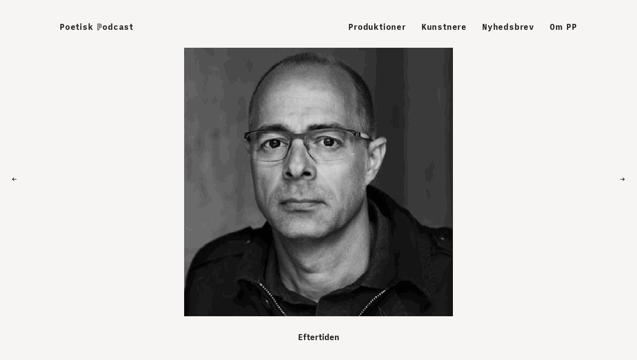

--- FILE ---
content_type: text/html; charset=UTF-8
request_url: http://poetiskpodcast.dk/billeder/eftertiden/niels
body_size: 18043
content:
<!doctype html>
<html lang="en">
<head>
  <meta charset="utf-8">
  <meta name="description" content="Poetisk Podcast er en digital platform, som giver mulighed for at opleve poesi i lydlige fortolkninger. Poetisk Podcast udvikles i samarbejder mellem digtere, skuespillere, komponister, musikere o.a.">
  <meta name="keywords" content="poesi, podcast, lydkunst,">
  <meta name="viewport" content="width=device-width,initial-scale=1.0">
  <link rel="icon" type="image/png" href="/assets/images/favicon.png">
  <title>Poetisk Podcast | niels</title>
  <link href="http://poetiskpodcast.dk/assets/css/index.css" rel="stylesheet">
<link href="http://poetiskpodcast.dk/assets/css/templates/image.css" rel="stylesheet">  <meta name="og:title" content="niels">
  <meta name="og:type" content="website">
  <meta name="og:url" content="http://poetiskpodcast.dk/billeder/eftertiden/niels">
    <meta name="og:site_name" content="Poetisk Podcast">
    <link rel="alternate" type="application/rss+xml" title="Poetisk Podcast Master Feed" href="https://poetiskpodcast.dk/produktioner/feed">  
  </head>
<body>

  <div class="page">
    <header class="header">
      <a class="logo" href="http://poetiskpodcast.dk">Poetisk <span class="outline">P</span>odcast</a>

      <nav id="menu" class="menu">
                <a href="http://poetiskpodcast.dk/produktioner">Produktioner</a>                <a href="http://poetiskpodcast.dk/kunstnere">Kunstnere</a>                <a href="http://poetiskpodcast.dk/nyhedsbrev">Nyhedsbrev</a>                <a href="http://poetiskpodcast.dk/om">Om PP</a>              </nav>
    </header>


<article class="main">
		
	  <figure class="album-image">
    <img alt="" src="http://poetiskpodcast.dk/media/pages/billeder/eftertiden/b94044de6a-1654858029/niels-2000x-q50.jpg">      <figcaption>
              </figcaption>
  </figure>
  	   
   		<nav class="prevnext">      
			<a class="prevnext-prev" href="http://poetiskpodcast.dk/billeder/eftertiden/eftertiden"  >←</a>
							<a class="prevnext-next" href="http://poetiskpodcast.dk/billeder/eftertiden/rosanna">→</a>
		</nav>
		
</article>

<a class="home" href="http://poetiskpodcast.dk/billeder/eftertiden">Eftertiden</a> 
		
	<script>
		var prev = document.querySelector('a.prevnext-prev');
		var next = document.querySelector('a.prevnext-next');
		var backhome = document.querySelector('.menu a:nth-child(2)');
		
		
		document.addEventListener('keyup', function (e) {
		
		  // right arrow
		  if (e.keyCode === 39 && next) {
		    window.location.href = next.getAttribute('href');
		  }
		
		  // left arrow
		  if (e.keyCode === 37 && prev) {
		    window.location.href = prev.getAttribute('href');
		  }
		
		  // esc key
		  if (e.keyCode === 36 && backhome) {
		    window.location.href = backhome.getAttribute('href');
		  }
		
		});
	</script>

</div>

<footer class="footer">
  <a href="http://poetiskpodcast.dk/billeder/eftertiden/niels">&copy; Poetisk Podcast, 2026</a>

    <nav class="social">
        <a href="https://www.facebook.com/Poetisk-Podcast-113233410099396/"><svg class="svg-icon" viewBox="0 0 20 20"><path fill="none" d="M11.344,5.71c0-0.73,0.074-1.122,1.199-1.122h1.502V1.871h-2.404c-2.886,0-3.903,1.36-3.903,3.646v1.765h-1.8V10h1.8v8.128h3.601V10h2.403l0.32-2.718h-2.724L11.344,5.71z"></path></svg></a>
    <!-- <a href="https://www.facebook.com/Poetisk-Podcast-113233410099396/">Facebook</a> -->
        <a href="https://buttondown.email/PoetiskPodcast"><svg class="svg-icon" viewBox="0 0 20 20"><path fill="none" d="M19.291,3.026c0.002-0.15-0.053-0.301-0.167-0.415c-0.122-0.122-0.286-0.172-0.444-0.161H1.196 c-0.16-0.011-0.322,0.039-0.444,0.161C0.637,2.725,0.583,2.875,0.585,3.026c0,0.003-0.002,0.006-0.002,0.009v14.032 c0,0.322,0.262,0.584,0.585,0.584h17.54c0.322,0,0.584-0.262,0.584-0.584V3.035C19.292,3.032,19.291,3.029,19.291,3.026z M17.147,3.619l-7.21,6.251L2.728,3.619H17.147z M18.122,15.896c0,0.323-0.261,0.584-0.584,0.584H2.337 c-0.323,0-0.585-0.261-0.585-0.584V4.292l7.732,6.704c0.013,0.017,0.019,0.035,0.034,0.052c0.115,0.114,0.268,0.169,0.419,0.166 c0.151,0.003,0.304-0.052,0.419-0.166c0.015-0.017,0.021-0.035,0.034-0.052l7.731-6.704V15.896z"></path></svg></a>
    <!-- <a href="https://buttondown.email/PoetiskPodcast">Nyhedsbrev</a> -->
        <br>
    <a href="https://www.buymeacoffee.com/poetiskpodcast">
    <svg class="bmc" width="250" height="70" viewBox="0 0 545 153" fill="none" xmlns="http://www.w3.org/2000/svg">
      <path d="M0 24.48C0 10.9601 10.9601 0 24.48 0H520.2C533.72 0 544.68 10.9601 544.68 24.48V128.52C544.68 142.04 533.72 153 520.2 153H24.48C10.9601 153 0 142.04 0 128.52V24.48Z" fill="none"/>
      <path d="M109.522 50.3178L109.455 50.2783L109.299 50.2308C109.362 50.2836 109.44 50.3142 109.522 50.3178Z" fill=""/>
      <path d="M110.507 57.3134L110.432 57.3344L110.507 57.3134Z" fill=""/>
      <path d="M109.549 50.3062C109.54 50.3051 109.532 50.3031 109.524 50.3003C109.523 50.3058 109.523 50.3113 109.524 50.3168C109.533 50.3156 109.541 50.3119 109.549 50.3062Z" fill=""/>
      <path d="M109.523 50.3205H109.536V50.3127L109.523 50.3205Z" fill=""/>
      <path d="M110.447 57.3006L110.56 57.2361L110.602 57.2123L110.64 57.1715C110.569 57.2025 110.503 57.2462 110.447 57.3006Z" fill=""/>
      <path d="M109.715 50.4713L109.604 50.3659L109.529 50.3251C109.57 50.3963 109.636 50.4488 109.715 50.4713Z" fill=""/>
      <path d="M81.8801 118.353C81.7916 118.391 81.7142 118.451 81.6548 118.527L81.7246 118.482C81.772 118.439 81.8392 118.387 81.8801 118.353Z" fill=""/>
      <path d="M98.0456 115.173C98.0456 115.073 97.9968 115.091 98.0087 115.447C98.0087 115.418 98.0206 115.389 98.0258 115.361C98.0324 115.298 98.0377 115.236 98.0456 115.173Z" fill=""/>
      <path d="M96.3761 118.353C96.2877 118.391 96.2103 118.451 96.1509 118.527L96.2207 118.482C96.2681 118.439 96.3353 118.387 96.3761 118.353Z" fill=""/>
      <path d="M70.4886 119.11C70.4215 119.052 70.3393 119.013 70.2515 118.999C70.3226 119.034 70.3937 119.068 70.4412 119.094L70.4886 119.11Z" fill=""/>
      <path d="M67.9304 116.657C67.92 116.553 67.8881 116.453 67.8369 116.362C67.8732 116.456 67.9035 116.553 67.9278 116.652L67.9304 116.657Z" fill=""/>
      <path d="M85.1368 72.7737C81.6195 74.2794 77.628 75.9866 72.4549 75.9866C70.2908 75.9823 68.1373 75.6854 66.0527 75.104L69.6306 111.838C69.7572 113.373 70.4567 114.805 71.59 115.848C72.7233 116.892 74.2076 117.471 75.7482 117.47C75.7482 117.47 80.8212 117.734 82.514 117.734C84.3358 117.734 89.7988 117.47 89.7988 117.47C91.3391 117.47 92.8231 116.891 93.9562 115.848C95.0892 114.804 95.7885 113.373 95.9151 111.838L99.7472 71.2456C98.0347 70.6607 96.3064 70.2721 94.358 70.2721C90.9883 70.2708 88.2733 71.4313 85.1368 72.7737Z" fill=""/>
      <path d="M54.9844 57.1021L55.045 57.1587L55.0845 57.1824C55.0541 57.1522 55.0205 57.1252 54.9844 57.1021Z" fill=""/>
      <path d="M116.299 53.7119L115.761 50.9943C115.277 48.5559 114.18 46.2519 111.677 45.3706C110.875 45.0887 109.964 44.9675 109.349 44.384C108.734 43.8004 108.552 42.8941 108.41 42.0536C108.147 40.511 107.899 38.9671 107.629 37.4272C107.396 36.1033 107.211 34.616 106.604 33.4015C105.814 31.7706 104.174 30.8169 102.543 30.1859C101.707 29.8739 100.854 29.61 99.9884 29.3955C95.9139 28.3205 91.63 27.9253 87.4382 27.7001C82.407 27.4225 77.3623 27.5061 72.343 27.9504C68.6071 28.2902 64.6723 28.7013 61.1221 29.9935C59.8245 30.4665 58.4875 31.0342 57.5008 32.0367C56.2902 33.2684 55.895 35.1733 56.7789 36.7092C57.4073 37.8 58.4717 38.5706 59.6006 39.0804C61.0711 39.7373 62.6068 40.2371 64.1822 40.5716C68.5689 41.5412 73.1124 41.9219 77.5939 42.0839C82.561 42.2844 87.5362 42.1219 92.4796 41.5978C93.7021 41.4635 94.9224 41.3023 96.1405 41.1144C97.575 40.8944 98.4958 39.0185 98.073 37.7117C97.5671 36.1494 96.2077 35.5434 94.6703 35.7792C94.4438 35.8148 94.2185 35.8477 93.9919 35.8807L93.8286 35.9044C93.3078 35.9702 92.787 36.0317 92.2662 36.0888C91.1904 36.2047 90.112 36.2996 89.0309 36.3733C86.6097 36.5419 84.1818 36.6197 81.7553 36.6236C79.371 36.6236 76.9853 36.5564 74.6062 36.3997C73.5207 36.3285 72.4379 36.2381 71.3577 36.1283C70.8663 36.0769 70.3763 36.0229 69.8862 35.9623L69.4199 35.903L69.3185 35.8886L68.835 35.8187C67.847 35.6699 66.859 35.4986 65.8816 35.2918C65.783 35.2699 65.6947 35.2151 65.6315 35.1363C65.5683 35.0575 65.5338 34.9594 65.5338 34.8584C65.5338 34.7574 65.5683 34.6594 65.6315 34.5806C65.6947 34.5018 65.783 34.4469 65.8816 34.425H65.9C66.7471 34.2445 67.6007 34.0904 68.4569 33.956C68.7424 33.9113 69.0287 33.8673 69.3158 33.8243H69.3237C69.8599 33.7887 70.3987 33.6926 70.9322 33.6293C75.574 33.1465 80.2434 32.9819 84.9077 33.1367C87.1721 33.2025 89.4353 33.3356 91.6892 33.5648C92.174 33.6149 92.6562 33.6676 93.1383 33.7268C93.3227 33.7492 93.5085 33.7756 93.6942 33.798L94.0683 33.852C95.1591 34.0144 96.2441 34.2116 97.3234 34.4435C98.9227 34.7912 100.976 34.9045 101.688 36.6566C101.914 37.2125 102.017 37.8303 102.142 38.4139L102.302 39.1581C102.306 39.1715 102.309 39.1852 102.311 39.199C102.688 40.9554 103.065 42.7118 103.442 44.4683C103.47 44.598 103.471 44.7321 103.444 44.8621C103.418 44.9921 103.365 45.1153 103.289 45.2239C103.213 45.3326 103.115 45.4244 103.002 45.4936C102.889 45.5628 102.762 45.6079 102.631 45.6262H102.62L102.39 45.6578L102.162 45.6881C101.44 45.7821 100.717 45.8699 99.9936 45.9516C98.5683 46.114 97.1408 46.2546 95.711 46.3731C92.87 46.6094 90.0233 46.7644 87.1708 46.8381C85.7174 46.8768 84.2644 46.8948 82.8118 46.8921C77.0301 46.8876 71.2534 46.5516 65.5101 45.8857C64.8883 45.8119 64.2666 45.7329 63.6448 45.6525C64.1269 45.7145 63.2944 45.6051 63.1258 45.5814C62.7306 45.5261 62.3354 45.4686 61.9402 45.4088C60.6136 45.2099 59.295 44.9649 57.9711 44.7502C56.3705 44.4867 54.8398 44.6185 53.3921 45.4088C52.2037 46.0591 51.2419 47.0564 50.6349 48.2674C50.0105 49.5584 49.8248 50.964 49.5455 52.3511C49.2662 53.7383 48.8315 55.2308 48.9962 56.6548C49.3505 59.7281 51.4991 62.2258 54.5895 62.7843C57.4968 63.3112 60.42 63.7381 63.351 64.1016C74.8648 65.5118 86.4968 65.6805 98.0466 64.6049C98.9872 64.517 99.9265 64.4213 100.864 64.3177C101.157 64.2855 101.454 64.3192 101.732 64.4165C102.01 64.5137 102.263 64.6719 102.472 64.8795C102.681 65.0872 102.842 65.339 102.941 65.6165C103.04 65.894 103.076 66.1902 103.046 66.4834L102.753 69.3261C102.164 75.0705 101.575 80.8145 100.986 86.558C100.371 92.5896 99.7521 98.6208 99.1295 104.651C98.9538 106.35 98.7782 108.048 98.6025 109.746C98.4339 111.417 98.4102 113.142 98.0927 114.794C97.5922 117.391 95.8335 118.987 93.2674 119.57C90.9164 120.105 88.5148 120.386 86.1038 120.408C83.431 120.422 80.7594 120.304 78.0866 120.318C75.2333 120.334 71.7384 120.071 69.5358 117.947C67.6007 116.082 67.3333 113.161 67.0698 110.636C66.7185 107.293 66.3703 103.95 66.0252 100.607L64.0887 82.0212L62.8359 69.9953C62.8149 69.7964 62.7938 69.6001 62.774 69.3999C62.6239 67.9654 61.6082 66.5611 60.0077 66.6335C58.6376 66.6941 57.0806 67.8586 57.2413 69.3999L58.17 78.3155L60.0906 96.7581C60.6378 101.997 61.1836 107.236 61.7281 112.476C61.8335 113.48 61.9323 114.487 62.0429 115.49C62.6449 120.976 66.834 123.932 72.0216 124.764C75.0515 125.252 78.1551 125.352 81.2297 125.402C85.1711 125.465 89.1521 125.617 93.029 124.903C98.7738 123.849 103.084 120.013 103.699 114.062C103.875 112.345 104.051 110.626 104.226 108.908C104.81 103.224 105.393 97.5397 105.976 91.855L107.88 73.2807L108.754 64.7682C108.797 64.3461 108.976 63.9492 109.262 63.6363C109.549 63.3234 109.929 63.111 110.345 63.0307C111.988 62.7105 113.558 62.1639 114.727 60.9137C116.587 58.9232 116.957 56.3281 116.299 53.7119ZM54.5052 55.5483C54.5302 55.5364 54.4841 55.7511 54.4644 55.8513C54.4604 55.6998 54.4683 55.5654 54.5052 55.5483ZM54.6646 56.7813C54.6778 56.7721 54.7173 56.8248 54.7581 56.888C54.6962 56.83 54.6567 56.7866 54.6633 56.7813H54.6646ZM54.8214 56.9881C54.878 57.0843 54.9083 57.1449 54.8214 56.9881V56.9881ZM55.1362 57.2437H55.1441C55.1441 57.2529 55.1586 57.2621 55.1639 57.2713C55.1551 57.2612 55.1454 57.2519 55.1349 57.2437H55.1362ZM110.269 56.8616C109.679 57.4228 108.789 57.6837 107.911 57.8141C98.0572 59.2763 88.06 60.0166 78.0984 59.6899C70.9691 59.4462 63.9148 58.6545 56.8566 57.6573C56.165 57.5598 55.4155 57.4334 54.9399 56.9236C54.0441 55.9619 54.4841 54.0254 54.7173 52.8636C54.9307 51.7992 55.3391 50.3804 56.605 50.2289C58.581 49.9971 60.8758 50.8309 62.8307 51.1273C65.1843 51.4865 67.5467 51.7741 69.9179 51.9902C80.0375 52.9123 90.3271 52.7687 100.402 51.4198C102.238 51.173 104.068 50.8863 105.891 50.5596C107.516 50.2684 109.316 49.7218 110.298 51.404C110.971 52.55 111.06 54.0834 110.956 55.3783C110.924 55.9425 110.678 56.4732 110.267 56.8616H110.269Z" fill=""/>
      <path fill-rule="evenodd" clip-rule="evenodd" d="M170.036 84.2397C169.461 85.3378 168.67 86.2942 167.663 87.1057C166.656 87.9178 165.482 88.579 164.139 89.0881C162.797 89.5984 161.446 89.9408 160.088 90.1153C158.729 90.2905 157.41 90.2753 156.133 90.0674C154.854 89.8608 153.766 89.439 152.872 88.8014L153.88 78.3397C154.806 78.0216 155.972 77.6949 157.379 77.3604C158.785 77.0264 160.231 76.787 161.718 76.644C163.205 76.5004 164.61 76.5173 165.937 76.6919C167.263 76.867 168.31 77.2888 169.077 77.9579C169.493 78.3397 169.845 78.7537 170.132 79.1997C170.42 79.6458 170.595 80.1076 170.66 80.5852C170.819 81.9227 170.612 83.1409 170.036 84.2397ZM155.413 61.9545C156.084 61.5406 156.892 61.1739 157.834 60.8551C158.777 60.5376 159.744 60.3139 160.735 60.1867C161.725 60.06 162.692 60.043 163.636 60.1388C164.578 60.2345 165.41 60.497 166.129 60.9267C166.848 61.357 167.383 61.9782 167.735 62.7897C168.086 63.6024 168.182 64.6296 168.022 65.8714C167.895 66.8587 167.502 67.695 166.848 68.3793C166.193 69.0647 165.393 69.6374 164.451 70.0993C163.508 70.5617 162.509 70.9277 161.455 71.1974C160.399 71.4689 159.384 71.6683 158.41 71.795C157.435 71.9229 156.588 72.0029 155.869 72.0338C155.15 72.0659 154.678 72.0816 154.454 72.0816L155.413 61.9545ZM175.214 77.4798C174.703 76.3658 174.016 75.3864 173.153 74.5416C172.29 73.698 171.266 73.0853 170.084 72.7029C170.595 72.2889 171.099 71.6362 171.595 70.7441C172.09 69.8532 172.513 68.8811 172.865 67.8302C173.216 66.7787 173.457 65.7205 173.584 64.6533C173.711 63.5866 173.663 62.6709 173.441 61.906C172.896 59.9958 172.042 58.4988 170.875 57.4158C169.708 56.3334 168.35 55.5849 166.8 55.1704C165.249 54.7577 163.54 54.6692 161.67 54.908C159.8 55.1467 157.89 55.6164 155.941 56.317C155.941 56.1582 155.957 55.991 155.989 55.8158C156.02 55.6413 156.036 55.4576 156.036 55.2661C156.036 54.7886 155.797 54.3752 155.317 54.0243C154.838 53.674 154.287 53.4674 153.664 53.4031C153.04 53.3401 152.433 53.4746 151.841 53.8092C151.25 54.1437 150.842 54.7577 150.619 55.6479C150.363 58.5146 150.107 61.4927 149.852 64.5812C149.596 67.6708 149.324 70.792 149.037 73.9453C148.749 77.0979 148.461 80.227 148.174 83.3318C147.886 86.4372 147.598 89.4226 147.311 92.2886C147.407 93.1486 147.646 93.8177 148.03 94.2953C148.413 94.7734 148.861 95.0601 149.372 95.1553C149.883 95.251 150.419 95.1625 150.978 94.8922C151.537 94.6225 152.025 94.1516 152.441 93.4832C153.719 94.1838 155.158 94.6377 156.756 94.845C158.354 95.0516 159.975 95.0516 161.623 94.845C163.268 94.6377 164.89 94.248 166.488 93.6741C168.086 93.1013 169.541 92.3844 170.851 91.525C172.162 90.665 173.264 89.685 174.16 88.5869C175.054 87.4875 175.646 86.3014 175.933 85.0281C176.221 83.7221 176.301 82.4167 176.173 81.1106C176.045 79.8052 175.725 78.5955 175.214 77.4798Z" fill=""/>
      <path fill-rule="evenodd" clip-rule="evenodd" d="M221.989 102.702C221.814 103.753 221.565 104.86 221.246 106.023C220.926 107.184 220.551 108.244 220.12 109.2C219.688 110.155 219.209 110.926 218.682 111.516C218.154 112.105 217.586 112.352 216.979 112.257C216.5 112.192 216.196 111.89 216.069 111.349C215.94 110.807 215.94 110.138 216.069 109.343C216.196 108.546 216.443 107.646 216.811 106.643C217.179 105.64 217.627 104.644 218.154 103.658C218.682 102.67 219.281 101.723 219.952 100.815C220.623 99.9082 221.326 99.1512 222.061 98.5464C222.221 98.7373 222.293 99.2149 222.277 99.9797C222.26 100.744 222.165 101.652 221.989 102.702ZM238.243 81.9697C237.811 81.4921 237.284 81.2218 236.66 81.1576C236.037 81.0939 235.405 81.4442 234.767 82.2085C234.351 82.9727 233.823 83.7054 233.184 84.406C232.545 85.1072 231.882 85.7436 231.195 86.3169C230.507 86.8896 229.852 87.3841 229.229 87.7975C228.606 88.212 228.118 88.5144 227.767 88.7053C227.639 87.6866 227.566 86.5878 227.551 85.409C227.534 84.2308 227.559 83.0369 227.623 81.8266C227.718 80.1067 227.918 78.3715 228.222 76.6194C228.526 74.868 228.965 73.148 229.541 71.4595C229.541 70.5686 229.332 69.8438 228.917 69.2862C228.501 68.7293 227.998 68.3784 227.407 68.2353C226.815 68.0923 226.209 68.1717 225.585 68.4741C224.962 68.7771 224.427 69.3268 223.979 70.122C223.596 71.1735 223.156 72.3516 222.661 73.6571C222.165 74.9631 221.606 76.2928 220.983 77.6461C220.359 79.0006 219.664 80.3139 218.897 81.5873C218.13 82.8618 217.291 83.9927 216.38 84.9793C215.469 85.9666 214.478 86.7393 213.408 87.2963C212.336 87.8538 211.179 88.1005 209.932 88.0369C209.356 87.8775 208.94 87.4478 208.685 86.7466C208.429 86.0466 208.277 85.1702 208.23 84.1193C208.182 83.0684 208.23 81.9139 208.373 80.6557C208.517 79.3982 208.709 78.1479 208.949 76.9061C209.188 75.6637 209.452 74.4855 209.739 73.371C210.027 72.2565 210.298 71.3165 210.554 70.5523C210.938 69.6292 210.938 68.8559 210.554 68.2353C210.171 67.6141 209.644 67.2008 208.973 66.9929C208.302 66.7863 207.598 66.7947 206.863 67.0172C206.128 67.2402 205.6 67.7335 205.281 68.4977C204.737 69.8044 204.241 71.2686 203.794 72.8928C203.347 74.5171 202.987 76.1976 202.716 77.9328C202.444 79.6691 202.291 81.3891 202.26 83.0927C202.258 83.2036 202.263 83.309 202.263 83.4193C201.566 85.2708 200.902 86.6702 200.271 87.6066C199.456 88.8174 198.536 89.3429 197.514 89.1829C197.065 88.992 196.771 88.5465 196.627 87.8453C196.482 87.1453 196.435 86.2854 196.482 85.2654C196.531 84.2472 196.651 83.0927 196.842 81.8024C197.035 80.5127 197.273 79.1752 197.561 77.7897C197.849 76.4037 198.153 75.0116 198.472 73.6098C198.792 72.2086 199.079 70.8868 199.336 69.6444C199.304 68.5299 198.976 67.6784 198.352 67.0887C197.73 66.5002 196.858 66.2693 195.74 66.396C194.973 66.7147 194.405 67.1293 194.038 67.6384C193.67 68.1474 193.374 68.8008 193.151 69.5965C193.022 70.0111 192.831 70.8389 192.575 72.0813C192.319 73.3225 191.992 74.7486 191.592 76.3564C191.193 77.9655 190.721 79.6449 190.178 81.3963C189.635 83.1478 189.027 84.7333 188.357 86.1496C187.685 87.5666 186.95 88.7053 186.151 89.5653C185.352 90.4247 184.489 90.7756 183.562 90.6162C183.05 90.5205 182.723 89.995 182.579 89.0399C182.435 88.0841 182.412 86.9066 182.507 85.5048C182.603 84.1036 182.795 82.5666 183.082 80.8951C183.37 79.223 183.665 77.6388 183.969 76.1413C184.273 74.6449 184.553 73.3225 184.809 72.1765C185.064 71.0298 185.24 70.2656 185.336 69.8838C185.336 68.9602 185.127 68.2202 184.713 67.662C184.297 67.1056 183.794 66.7547 183.202 66.6111C182.61 66.4681 182.003 66.5475 181.381 66.8499C180.757 67.1529 180.222 67.7026 179.774 68.4977C179.614 69.3577 179.406 70.3535 179.151 71.4838C178.895 72.614 178.648 73.7765 178.408 74.971C178.168 76.1655 177.944 77.3358 177.737 78.4824C177.529 79.6291 177.377 80.6321 177.281 81.4921C177.217 82.1606 177.145 82.9812 177.066 83.9521C176.985 84.9242 176.945 85.9508 176.945 87.0332C176.945 88.1169 177.025 89.1914 177.186 90.258C177.345 91.3253 177.633 92.3047 178.048 93.1956C178.463 94.0877 179.047 94.8198 179.799 95.3931C180.549 95.9664 181.5 96.2846 182.651 96.3489C183.833 96.4119 184.864 96.3252 185.744 96.0858C186.622 95.847 187.421 95.4725 188.141 94.9628C188.86 94.4543 189.515 93.8489 190.107 93.1477C190.697 92.4477 191.281 91.6835 191.856 90.855C192.4 92.0659 193.103 93.0047 193.966 93.6737C194.829 94.3422 195.74 94.741 196.699 94.8677C197.657 94.9943 198.633 94.8604 199.624 94.4616C200.614 94.064 201.509 93.3871 202.308 92.4313C202.835 91.8453 203.331 91.1792 203.797 90.4429C203.995 90.7877 204.205 91.1204 204.442 91.4277C205.225 92.4477 206.288 93.1477 207.631 93.5301C209.069 93.9125 210.474 93.9768 211.849 93.7216C213.223 93.4671 214.534 93.0047 215.78 92.3362C217.027 91.6671 218.185 90.8635 219.257 89.9235C220.327 88.9841 221.262 88.0053 222.061 86.9854C222.029 87.7181 222.013 88.4114 222.013 89.0635C222.013 89.7168 221.997 90.4247 221.966 91.1895C220.367 92.3047 218.857 93.6422 217.435 95.2022C216.012 96.7622 214.765 98.4264 213.695 100.194C212.624 101.961 211.785 103.753 211.179 105.568C210.571 107.384 210.275 109.08 210.291 110.657C210.307 112.233 210.682 113.61 211.418 114.788C212.152 115.967 213.351 116.81 215.013 117.32C216.74 117.862 218.257 117.877 219.569 117.368C220.879 116.858 222.021 116.014 222.996 114.836C223.971 113.658 224.77 112.233 225.394 110.561C226.017 108.889 226.512 107.145 226.88 105.33C227.247 103.515 227.479 101.73 227.575 99.9797C227.671 98.2276 227.671 96.6664 227.575 95.2974C230.324 94.1513 232.577 92.7022 234.335 90.9501C236.093 89.1999 237.547 87.352 238.698 85.409C239.049 84.9314 239.169 84.3581 239.058 83.6896C238.945 83.0206 238.674 82.4472 238.243 81.9697Z" fill=""/>
      <path fill-rule="evenodd" clip-rule="evenodd" d="M298.724 78.9135C298.82 78.1814 298.964 77.4087 299.155 76.5966C299.347 75.7845 299.587 74.996 299.875 74.2318C300.162 73.4676 300.498 72.807 300.882 72.2494C301.265 71.6924 301.673 71.2943 302.104 71.0549C302.536 70.8167 302.974 70.8403 303.423 71.1264C303.902 71.4137 304.197 72.0185 304.31 72.9415C304.421 73.8663 304.31 74.853 303.974 75.9039C303.638 76.9554 303.039 77.942 302.176 78.8657C301.313 79.7899 300.146 80.3941 298.676 80.6808C298.612 80.236 298.628 79.6463 298.724 78.9135ZM315.336 80.8717C314.809 80.7135 314.306 80.6972 313.826 80.8244C313.347 80.9517 313.043 81.2862 312.916 81.8281C312.659 82.8468 312.251 83.8898 311.692 84.9565C311.133 86.0238 310.446 87.0346 309.632 87.9904C308.817 88.9455 307.897 89.7898 306.875 90.5219C305.851 91.2546 304.781 91.78 303.662 92.0982C302.543 92.4491 301.616 92.4885 300.882 92.2176C300.146 91.9479 299.563 91.4855 299.132 90.8328C298.7 90.1801 298.388 89.3916 298.197 88.468C298.005 87.5443 297.893 86.5892 297.861 85.6013C299.683 85.7292 301.305 85.4032 302.728 84.622C304.149 83.8426 305.356 82.8068 306.347 81.5171C307.337 80.2275 308.089 78.7784 308.6 77.1699C309.111 75.5621 309.399 73.9615 309.463 72.3688C309.495 70.8718 309.272 69.6064 308.792 68.5713C308.313 67.5367 307.665 66.7313 306.85 66.1586C306.036 65.5853 305.1 65.2507 304.046 65.1556C302.992 65.0598 301.92 65.2034 300.833 65.5853C299.522 66.0313 298.412 66.7555 297.501 67.7592C296.59 68.7622 295.831 69.9252 295.224 71.2464C294.617 72.5682 294.137 73.993 293.786 75.5215C293.434 77.0505 293.178 78.5554 293.019 80.0366C292.875 81.3656 292.798 82.6365 292.771 83.8632C292.702 84.0189 292.636 84.1686 292.563 84.3353C292.067 85.4668 291.491 86.5734 290.837 87.6558C290.182 88.7389 289.454 89.6467 288.656 90.3788C287.857 91.1116 287.026 91.3661 286.163 91.1431C285.651 91.0164 285.372 90.4261 285.324 89.3758C285.276 88.3243 285.331 87.0189 285.491 85.4583C285.651 83.8983 285.835 82.2093 286.043 80.3941C286.25 78.579 286.354 76.8439 286.354 75.1875C286.354 73.7542 286.082 72.3773 285.539 71.0549C284.995 69.7343 284.252 68.6349 283.31 67.7592C282.367 66.8828 281.272 66.3016 280.026 66.0156C278.779 65.7283 277.437 65.9198 275.999 66.5883C274.56 67.2574 273.417 68.1967 272.571 69.407C271.723 70.6179 270.948 71.8912 270.245 73.2288C269.989 72.2094 269.614 71.2628 269.118 70.3864C268.623 69.5107 268.016 68.7464 267.297 68.0931C266.577 67.441 265.769 66.9313 264.876 66.5646C263.981 66.1992 263.037 66.0156 262.046 66.0156C261.088 66.0156 260.201 66.1992 259.386 66.5646C258.571 66.9313 257.828 67.4004 257.156 67.9737C256.485 68.5476 255.878 69.1919 255.334 69.9088C254.791 70.6252 254.311 71.3343 253.896 72.0343C253.831 71.2064 253.76 70.4822 253.681 69.8603C253.6 69.2398 253.456 68.7143 253.249 68.2846C253.041 67.8543 252.746 67.5283 252.362 67.3052C251.978 67.0828 251.435 66.9707 250.732 66.9707C250.38 66.9707 250.028 67.0422 249.677 67.1852C249.325 67.3289 249.013 67.5283 248.742 67.7828C248.47 68.0386 248.263 68.3482 248.119 68.7143C247.975 69.0804 247.936 69.5028 247.999 69.9803C248.031 70.3312 248.119 70.7525 248.263 71.2464C248.406 71.7403 248.542 72.3858 248.67 73.1809C248.798 73.9773 248.902 74.9409 248.982 76.0712C249.062 77.2021 249.085 78.5875 249.054 80.2275C249.021 81.8681 248.902 83.7862 248.694 85.9837C248.486 88.1813 248.158 90.7291 247.711 93.6267C247.647 94.2957 247.903 94.8376 248.479 95.2515C249.054 95.6648 249.709 95.9036 250.444 95.9678C251.179 96.0315 251.875 95.9036 252.53 95.586C253.185 95.2666 253.561 94.7097 253.656 93.9139C253.752 92.417 253.936 90.8249 254.208 89.1364C254.479 87.4492 254.815 85.7771 255.215 84.1207C255.614 82.465 256.069 80.8887 256.581 79.3911C257.092 77.8942 257.66 76.573 258.283 75.4263C258.907 74.2797 259.554 73.3645 260.225 72.6797C260.896 71.9949 261.599 71.6524 262.335 71.6524C263.229 71.6524 263.924 72.0579 264.42 72.87C264.915 73.6827 265.266 74.7263 265.475 75.999C265.682 77.2736 265.778 78.6675 265.763 80.1796C265.746 81.6923 265.682 83.1492 265.571 84.5504C265.459 85.9522 265.331 87.2019 265.187 88.3007C265.043 89.3995 264.939 90.1564 264.876 90.5697C264.876 91.3025 265.155 91.8831 265.714 92.3134C266.273 92.743 266.896 92.9982 267.584 93.0776C268.272 93.1576 268.918 93.0297 269.526 92.6952C270.133 92.3606 270.485 91.7964 270.581 90.9994C270.9 88.7067 271.34 86.4062 271.899 84.0971C272.458 81.7881 273.098 79.7184 273.817 77.8869C274.536 76.0554 275.335 74.5585 276.214 73.3961C277.093 72.2343 278.028 71.6524 279.019 71.6524C279.53 71.6524 279.922 72.0033 280.193 72.7033C280.465 73.4039 280.601 74.3591 280.601 75.5694C280.601 76.4615 280.529 77.3772 280.386 78.3166C280.241 79.256 280.074 80.2275 279.882 81.2305C279.69 82.2341 279.522 83.2608 279.378 84.3117C279.235 85.3632 279.163 86.4613 279.163 87.608C279.163 88.4043 279.243 89.3279 279.403 90.3788C279.562 91.4291 279.865 92.4255 280.313 93.3642C280.761 94.3042 281.376 95.1 282.16 95.7527C282.943 96.4054 283.941 96.7321 285.155 96.7321C286.978 96.7321 288.591 96.3418 289.998 95.5618C291.404 94.7818 292.611 93.763 293.618 92.5049C293.67 92.4388 293.718 92.3685 293.769 92.3031C293.846 92.4891 293.914 92.6861 294.001 92.863C294.688 94.2642 295.623 95.3466 296.806 96.1115C297.988 96.8757 299.379 97.2975 300.978 97.3775C302.575 97.4563 304.317 97.1618 306.204 96.4933C307.609 95.9836 308.832 95.3466 309.871 94.5824C310.909 93.8182 311.844 92.8867 312.675 91.7879C313.507 90.6891 314.265 89.4231 314.953 87.9904C315.641 86.5565 316.335 84.9171 317.038 83.0692C317.166 82.5608 317.046 82.1068 316.679 81.7081C316.311 81.3105 315.864 81.0317 315.336 80.8717Z" fill=""/>
      <path fill-rule="evenodd" clip-rule="evenodd" d="M341.393 75.5432C341.233 76.4832 341.018 77.5189 340.746 78.6486C340.474 79.7795 340.131 80.9498 339.715 82.1601C339.3 83.3703 338.788 84.4612 338.181 85.4321C337.574 86.4042 336.878 87.1757 336.096 87.7491C335.312 88.3224 334.41 88.5612 333.387 88.4654C332.875 88.4024 332.483 88.0521 332.212 87.4145C331.94 86.7782 331.797 85.9655 331.78 84.9782C331.764 83.9915 331.852 82.9085 332.044 81.7298C332.236 80.5522 332.531 79.3971 332.932 78.2662C333.331 77.1365 333.818 76.0929 334.393 75.1371C334.969 74.182 335.632 73.4414 336.383 72.916C337.134 72.3905 337.958 72.1445 338.852 72.1754C339.747 72.2075 340.706 72.6529 341.729 73.5129C341.664 73.9275 341.553 74.6044 341.393 75.5432ZM358.437 79.1977C357.941 78.9431 357.43 78.888 356.903 79.031C356.376 79.174 356 79.6601 355.777 80.488C355.649 81.3801 355.361 82.4304 354.914 83.6406C354.466 84.8509 353.914 85.9982 353.26 87.08C352.604 88.163 351.853 89.063 351.006 89.7793C350.159 90.4963 349.256 90.823 348.298 90.7581C347.498 90.6951 346.938 90.289 346.62 89.5406C346.299 88.7921 346.132 87.8533 346.116 86.7218C346.099 85.5921 346.212 84.3182 346.451 82.9007C346.691 81.4837 346.979 80.0746 347.314 78.6722C347.65 77.2716 347.994 75.9256 348.346 74.6359C348.697 73.3463 348.984 72.2554 349.209 71.3639C349.464 70.5675 349.384 69.8912 348.969 69.333C348.553 68.7766 348.034 68.3778 347.411 68.1391C346.787 67.9003 346.155 67.8366 345.516 67.9481C344.877 68.0597 344.462 68.4021 344.27 68.9748C342.384 67.3506 340.57 66.4748 338.829 66.3476C337.086 66.2203 335.48 66.6027 334.01 67.4942C332.539 68.3857 331.237 69.6754 330.103 71.3639C328.968 73.0523 328.049 74.8911 327.345 76.8814C326.642 78.8716 326.203 80.9025 326.027 82.9722C325.851 85.0424 325.987 86.9297 326.435 88.6333C326.883 90.3369 327.673 91.7308 328.808 92.8126C329.942 93.8956 331.485 94.4375 333.435 94.4375C334.298 94.4375 335.129 94.2623 335.928 93.912C336.726 93.5611 337.462 93.1472 338.133 92.6696C338.804 92.192 339.395 91.6902 339.908 91.1648C340.418 90.6393 340.818 90.2018 341.106 89.8509C341.329 90.9975 341.697 91.9696 342.209 92.7654C342.719 93.5611 343.303 94.215 343.958 94.7235C344.613 95.2326 345.301 95.6071 346.02 95.8465C346.739 96.0853 347.435 96.2047 348.105 96.2047C349.608 96.2047 351.013 95.695 352.325 94.6756C353.635 93.6575 354.81 92.4066 355.849 90.926C356.887 89.4448 357.743 87.8848 358.413 86.2442C359.085 84.6043 359.532 83.1473 359.756 81.8728C359.98 81.3952 359.939 80.894 359.636 80.3686C359.332 79.8431 358.933 79.4534 358.437 79.1977Z" fill=""/>
      <path fill-rule="evenodd" clip-rule="evenodd" d="M444.738 105.571C444.467 106.653 444.043 107.57 443.467 108.318C442.892 109.066 442.173 109.456 441.31 109.489C440.767 109.52 440.351 109.233 440.063 108.629C439.776 108.023 439.576 107.243 439.464 106.288C439.352 105.332 439.304 104.265 439.32 103.087C439.336 101.909 439.384 100.746 439.464 99.5996C439.543 98.4536 439.64 97.3857 439.752 96.3991C439.863 95.4112 439.951 94.6482 440.015 94.1064C441.102 94.2336 442.006 94.7027 442.724 95.5154C443.443 96.3275 443.995 97.2906 444.378 98.4057C444.762 99.5202 444.985 100.723 445.05 102.012C445.113 103.302 445.009 104.488 444.738 105.571ZM427.382 105.571C427.111 106.653 426.687 107.57 426.112 108.318C425.537 109.066 424.817 109.456 423.954 109.489C423.411 109.52 422.996 109.233 422.708 108.629C422.42 108.023 422.22 107.243 422.109 106.288C421.996 105.332 421.948 104.265 421.965 103.087C421.98 101.909 422.028 100.746 422.109 99.5996C422.188 98.4536 422.284 97.3857 422.396 96.3991C422.508 95.4112 422.595 94.6482 422.66 94.1064C423.746 94.2336 424.65 94.7027 425.368 95.5154C426.088 96.3275 426.639 97.2906 427.023 98.4057C427.407 99.5202 427.63 100.723 427.694 102.012C427.757 103.302 427.653 104.488 427.382 105.571ZM409.572 78.4375C409.539 79.2011 409.467 79.8781 409.355 80.4672C409.243 81.0575 409.092 81.4308 408.9 81.5902C408.548 81.3987 408.116 80.906 407.605 80.109C407.094 79.3133 406.695 78.4127 406.406 77.4096C406.119 76.4066 406.03 75.42 406.143 74.4479C406.254 73.477 406.758 72.7212 407.653 72.1788C408.004 71.9879 408.308 72.0594 408.564 72.394C408.82 72.7285 409.027 73.2139 409.188 73.8509C409.347 74.4885 409.458 75.2206 409.523 76.0485C409.587 76.8769 409.603 77.6727 409.572 78.4375ZM405.328 87.9677C404.832 88.4925 404.28 88.9464 403.674 89.3289C403.066 89.7113 402.443 89.9979 401.804 90.1889C401.164 90.3804 400.589 90.4276 400.078 90.3319C398.64 90.0458 397.537 89.424 396.77 88.4689C396.003 87.5137 395.515 86.3913 395.308 85.1017C395.1 83.8114 395.123 82.4338 395.38 80.969C395.635 79.5042 396.066 78.143 396.674 76.8848C397.281 75.6266 398.017 74.5436 398.879 73.6364C399.742 72.7285 400.685 72.1637 401.708 71.94C401.324 73.5642 401.197 75.2448 401.324 76.98C401.452 78.7157 401.868 80.3478 402.571 81.8762C403.018 82.8011 403.554 83.6441 404.177 84.4083C404.801 85.1732 405.56 85.8259 406.455 86.3671C406.199 86.9089 405.823 87.4422 405.328 87.9677ZM458.378 78.9151C458.474 78.183 458.617 77.4096 458.81 76.5975C459.001 75.786 459.241 74.9976 459.528 74.2333C459.816 73.4685 460.152 72.8079 460.536 72.2509C460.92 71.694 461.326 71.2952 461.758 71.0564C462.19 70.8176 462.629 70.8413 463.076 71.1279C463.556 71.4152 463.851 72.02 463.963 72.943C464.075 73.8673 463.963 74.8539 463.628 75.9054C463.292 76.9563 462.693 77.9436 461.83 78.8666C460.968 79.7914 459.8 80.3957 458.33 80.6823C458.266 80.2369 458.282 79.6478 458.378 78.9151ZM477.7 78.9151C477.796 78.183 477.939 77.4096 478.131 76.5975C478.323 75.786 478.563 74.9976 478.851 74.2333C479.138 73.4685 479.473 72.8079 479.857 72.2509C480.241 71.694 480.649 71.2952 481.08 71.0564C481.512 70.8176 481.951 70.8413 482.398 71.1279C482.878 71.4152 483.173 72.02 483.285 72.943C483.397 73.8673 483.285 74.8539 482.95 75.9054C482.614 76.9563 482.015 77.9436 481.152 78.8666C480.289 79.7914 479.122 80.3957 477.652 80.6823C477.588 80.2369 477.604 79.6478 477.7 78.9151ZM495.655 81.7096C495.287 81.312 494.84 81.0332 494.313 80.8732C493.785 80.7144 493.282 80.6987 492.802 80.826C492.323 80.9532 492.018 81.2878 491.891 81.829C491.635 82.8484 491.228 83.8914 490.669 84.9574C490.109 86.0253 489.422 87.0362 488.607 87.9913C487.792 88.9464 486.873 89.7913 485.851 90.5234C484.827 91.2561 483.757 91.7816 482.639 92.0991C481.519 92.4506 480.592 92.49 479.857 92.2191C479.122 91.9488 478.539 91.487 478.107 90.8343C477.676 90.181 477.365 89.3931 477.172 88.4689C476.981 87.5459 476.868 86.5907 476.837 85.6029C478.659 85.7307 480.281 85.4047 481.703 84.6235C483.125 83.8435 484.332 82.8077 485.324 81.5181C486.314 80.229 487.065 78.7799 487.576 77.1715C488.087 75.563 488.375 73.963 488.44 72.3703C488.471 70.8734 488.247 69.6073 487.768 68.5722C487.289 67.5377 486.642 66.7328 485.827 66.1601C485.011 65.5862 484.077 65.2522 483.021 65.1565C481.967 65.0607 480.896 65.205 479.809 65.5862C478.498 66.0328 477.388 66.7571 476.478 67.7601C475.567 68.7637 474.807 69.9267 474.2 71.2473C473.592 72.5697 473.113 73.9939 472.761 75.523C472.409 77.0515 472.154 78.5569 471.995 80.0375C471.839 81.4744 471.755 82.8496 471.736 84.1659C471.615 84.4283 471.486 84.692 471.347 84.9574C470.787 86.0253 470.1 87.0362 469.285 87.9913C468.471 88.9464 467.551 89.7913 466.529 90.5234C465.506 91.2561 464.435 91.7816 463.317 92.0991C462.197 92.4506 461.271 92.49 460.536 92.2191C459.8 91.9488 459.217 91.487 458.786 90.8343C458.355 90.181 458.043 89.3931 457.851 88.4689C457.659 87.5459 457.547 86.5907 457.515 85.6029C459.337 85.7307 460.959 85.4047 462.382 84.6235C463.803 83.8435 465.01 82.8077 466.001 81.5181C466.992 80.229 467.743 78.7799 468.254 77.1715C468.765 75.563 469.054 73.963 469.117 72.3703C469.149 70.8734 468.926 69.6073 468.447 68.5722C467.967 67.5377 467.319 66.7328 466.504 66.1601C465.689 65.5862 464.755 65.2522 463.7 65.1565C462.645 65.0607 461.574 65.205 460.488 65.5862C459.176 66.0328 458.066 66.7571 457.156 67.7601C456.245 68.7637 455.485 69.9267 454.878 71.2473C454.271 72.5697 453.792 73.9939 453.44 75.523C453.088 77.0515 452.832 78.5569 452.673 80.0375C452.582 80.8726 452.522 81.6823 452.477 82.4774C452.168 82.7393 451.867 83.0029 451.546 83.2617C450.444 84.1538 449.284 84.9574 448.07 85.6744C446.855 86.3913 445.592 86.9804 444.283 87.4422C442.971 87.904 441.629 88.1828 440.255 88.278L443.228 56.5578C443.42 55.8887 443.324 55.3003 442.94 54.7906C442.557 54.2809 442.061 53.9306 441.454 53.7397C440.847 53.5482 440.199 53.5645 439.512 53.787C438.824 54.0106 438.258 54.5203 437.81 55.3154C437.586 56.5263 437.354 58.182 437.115 60.2838C436.875 62.3856 436.635 64.6789 436.396 67.1631C436.156 69.6473 435.916 72.2109 435.677 74.8539C435.437 77.4981 435.229 79.966 435.053 82.2587C435.045 82.3605 435.039 82.4526 435.031 82.5532C434.751 82.7896 434.48 83.0277 434.19 83.2617C433.088 84.1538 431.928 84.9574 430.714 85.6744C429.499 86.3913 428.237 86.9804 426.927 87.4422C425.616 87.904 424.273 88.1828 422.899 88.278L425.872 56.5578C426.064 55.8887 425.968 55.3003 425.585 54.7906C425.201 54.2809 424.705 53.9306 424.098 53.7397C423.491 53.5482 422.843 53.5645 422.156 53.787C421.469 54.0106 420.902 54.5203 420.454 55.3154C420.23 56.5263 419.999 58.182 419.76 60.2838C419.519 62.3856 419.28 64.6789 419.04 67.1631C418.8 69.6473 418.561 72.2109 418.321 74.8539C418.082 77.4981 417.873 79.966 417.698 82.2587C417.694 82.3047 417.691 82.3465 417.687 82.3926C417.185 82.6247 416.638 82.8284 416.043 82.9993C415.436 83.175 414.749 83.2786 413.982 83.3102C414.11 82.7362 414.213 82.0993 414.293 81.3987C414.373 80.6987 414.438 79.966 414.486 79.2011C414.534 78.4375 414.549 77.6727 414.534 76.9084C414.517 76.1436 414.477 75.4436 414.414 74.806C414.253 73.4376 413.958 72.1394 413.527 70.9128C413.095 69.6873 412.512 68.6607 411.777 67.8316C411.041 67.0037 410.123 66.4462 409.019 66.1601C407.917 65.8734 406.63 65.9686 405.161 66.4462C402.986 66.1601 401.029 66.3595 399.287 67.0437C397.545 67.7292 396.034 68.7237 394.756 70.0291C393.478 71.3358 392.431 72.8715 391.616 74.6394C390.801 76.4066 390.257 78.2224 389.986 80.0848C389.871 80.8744 389.815 81.6605 389.798 82.4447C389.303 83.4544 388.761 84.3368 388.164 85.0774C387.317 86.1283 386.438 86.9883 385.527 87.6568C384.616 88.3258 383.713 88.8355 382.819 89.1858C381.923 89.5367 381.124 89.7755 380.421 89.9022C379.59 90.0616 378.791 90.0779 378.024 89.9501C377.257 89.8234 376.553 89.4567 375.915 88.8513C375.403 88.4058 375.011 87.6889 374.74 86.7016C374.468 85.7144 374.309 84.5926 374.261 83.3338C374.213 82.0756 374.261 80.7617 374.404 79.3926C374.548 78.0236 374.795 76.7254 375.147 75.4994C375.499 74.2733 375.945 73.1746 376.49 72.2024C377.032 71.2322 377.672 70.5388 378.408 70.1249C378.822 70.1891 379.079 70.4352 379.175 70.8649C379.271 71.2952 379.294 71.8049 379.246 72.394C379.199 72.9836 379.127 73.5885 379.031 74.2091C378.935 74.8303 378.887 75.3485 378.887 75.7618C379.047 76.6218 379.358 77.2909 379.822 77.7684C380.285 78.246 380.805 78.5254 381.38 78.6042C381.955 78.6842 382.522 78.549 383.083 78.1981C383.641 77.8484 384.096 77.2909 384.449 76.526C384.48 76.5581 384.528 76.5739 384.592 76.5739L385.264 70.5073C385.455 69.6788 385.327 68.9467 384.88 68.3098C384.432 67.6728 383.841 67.3062 383.106 67.211C382.179 65.8734 380.924 65.165 379.342 65.085C377.76 65.0056 376.138 65.5231 374.476 66.6377C373.453 67.371 372.55 68.3813 371.767 69.671C370.983 70.9613 370.345 72.394 369.85 73.9703C369.353 75.5466 369.002 77.2115 368.795 78.963C368.587 80.7144 368.547 82.4187 368.674 84.0738C368.802 85.7307 369.098 87.2913 369.562 88.7555C370.025 90.221 370.672 91.447 371.504 92.4337C372.207 93.2937 373.005 93.9233 373.9 94.3215C374.795 94.7197 375.73 94.9658 376.705 95.0615C377.68 95.1567 378.647 95.1167 379.606 94.9421C380.565 94.7676 381.476 94.5209 382.339 94.2015C383.457 93.7882 384.609 93.2621 385.791 92.6252C386.973 91.9888 388.108 91.224 389.195 90.3319C389.767 89.8628 390.317 89.3513 390.849 88.8028C391.091 89.4016 391.362 89.981 391.688 90.5234C392.551 91.9561 393.717 93.1191 395.188 94.0106C396.657 94.9021 398.464 95.3312 400.605 95.3003C402.907 95.2682 405.032 94.6876 406.982 93.5567C408.932 92.427 410.53 90.7616 411.777 88.5646C413.644 88.5646 415.481 88.258 417.287 87.6489C417.272 87.8416 417.256 88.0446 417.242 88.2307C417.115 89.9186 417.05 91.0646 417.05 91.67C417.019 92.7209 416.947 94.0185 416.835 95.5627C416.723 97.1075 416.651 98.7318 416.619 100.435C416.588 102.139 416.651 103.859 416.811 105.595C416.971 107.33 417.306 108.907 417.818 110.325C418.328 111.741 419.055 112.944 419.999 113.932C420.941 114.918 422.18 115.508 423.715 115.699C425.345 115.921 426.751 115.635 427.934 114.839C429.116 114.042 430.075 112.952 430.811 111.567C431.546 110.181 432.064 108.581 432.369 106.766C432.672 104.95 432.76 103.127 432.633 101.295C432.504 99.4639 432.168 97.7366 431.625 96.113C431.082 94.4882 430.33 93.1506 429.372 92.0991C429.948 91.9409 430.634 91.6385 431.434 91.1919C432.232 90.7464 433.055 90.2446 433.903 89.687C434.111 89.5501 434.316 89.4058 434.524 89.2652C434.446 90.3937 434.406 91.1985 434.406 91.67C434.375 92.7209 434.303 94.0185 434.19 95.5627C434.079 97.1075 434.007 98.7318 433.975 100.435C433.943 102.139 434.007 103.859 434.167 105.595C434.326 107.33 434.662 108.907 435.173 110.325C435.684 111.741 436.412 112.944 437.354 113.932C438.297 114.918 439.536 115.508 441.071 115.699C442.7 115.921 444.106 115.635 445.289 114.839C446.472 114.042 447.431 112.952 448.166 111.567C448.901 110.181 449.42 108.581 449.724 106.766C450.028 104.95 450.115 103.127 449.988 101.295C449.86 99.4639 449.524 97.7366 448.982 96.113C448.437 94.4882 447.687 93.1506 446.727 92.0991C447.303 91.9409 447.99 91.6385 448.789 91.1919C449.588 90.7464 450.411 90.2446 451.259 89.687C451.699 89.3974 452.136 89.0986 452.573 88.7913C452.737 90.3488 453.091 91.7149 453.655 92.864C454.343 94.2658 455.277 95.3482 456.46 96.113C457.642 96.8766 459.033 97.299 460.632 97.3784C462.23 97.4572 463.971 97.1633 465.858 96.4942C467.264 95.9851 468.486 95.3482 469.525 94.5839C470.563 93.8191 471.498 92.8876 472.33 91.7894C472.378 91.7258 472.423 91.6567 472.47 91.5925C472.618 92.0385 472.782 92.467 472.977 92.864C473.665 94.2658 474.6 95.3482 475.782 96.113C476.964 96.8766 478.355 97.299 479.953 97.3784C481.551 97.4572 483.293 97.1633 485.179 96.4942C486.586 95.9851 487.808 95.3482 488.847 94.5839C489.885 93.8191 490.82 92.8876 491.652 91.7894C492.483 90.6901 493.241 89.424 493.929 87.9913C494.616 86.558 495.311 84.9186 496.015 83.0708C496.142 82.5617 496.022 82.1078 495.655 81.7096Z" fill=""/></svg>
  </a>
  </nav>
     
</footer>

	<script type="text/javascript">
	  	var _paq = window._paq || [];
	  _paq.push(['disableCookies']);	
		_paq.push(['trackPageView']);
	  	_paq.push(['enableLinkTracking']);
	    (function() {
	    	var u='https://stats.poetiskpodcast.dk/';
	    	_paq.push(['setTrackerUrl', u+'matomo.php']);
	    	_paq.push(['setSiteId', 1]);
	    	var d=document, g=d.createElement('script'), s=d.getElementsByTagName('script')[0];
	    	g.type='text/javascript'; g.async=true; g.defer=true; g.src=u+'matomo.js'; s.parentNode.insertBefore(g,s);
	  	})();
	</script>

</body>
</html>


--- FILE ---
content_type: text/css
request_url: http://poetiskpodcast.dk/assets/css/index.css
body_size: 1780
content:
:root {
  --content-width: 65rem;
  --background-color: rgb(246, 245, 244);
  --text-color: #222;
  --link-color: rgba(34, 34, 34, 0.68);
  --card-background-color: rgb(232, 232, 232);
  --box-shadow: rgba(0,0,0,.3);
}

*,
*:after,
*:before{
  margin: 0;
  padding: 0;
  box-sizing: border-box;
}

@font-face {
    font-family: 'iAWriterDuoS';
    src: url('/assets/fonts/iAWriterDuoS-Regular.woff2') format('woff2');
    font-weight: 400;
    font-style: normal;
}

@font-face {
    font-family: 'iAWriterDuoS';
    src: url('/assets/fonts/iAWriterDuoS-Bold.woff2') format('woff2');
    font-weight: 600;
    font-style: normal;
}

@font-face {
    font-family: 'iAWriterDuoS';
    src: url('/assets/fonts/iAWriterDuoS-Italic.woff2') format('woff2');
    font-weight: 400;
    font-style: italic;
}

@font-face {
    font-family: 'iAWriterDuoS';
    src: url('/assets/fonts/iAWriterDuoS-BoldItalic.woff2') format('woff2');
    font-weight: 600;
    font-style: italic;
}

@font-face {
    font-family: 'iAWriterQuattroS';
    src: url('/assets/fonts/iAWriterQuattroS-Regular.woff2') format('woff2');
    font-weight: 400;
    font-style: normal;
}

@font-face {
    font-family: 'iAWriterQuattroS';
    src: url('/assets/fonts/iAWriterQuattroS-Bold.woff2') format('woff2');
    font-weight: 600;
    font-style: normal;
}

@font-face {
    font-family: 'iAWriterQuattroS';
    src: url('/assets/fonts/iAWriterQuattroS-Italic.woff2') format('woff2');
    font-weight: 400;
    font-style: italic;
}

@font-face {
    font-family: 'iAWriterQuattroS';
    src: url('/assets/fonts/iAWriterQuattroS-BoldItalic.woff2') format('woff2');
    font-weight: 600;
    font-style: italic;
}

@font-face {
    font-family: 'IBMPlexSerif';
    src: url('/assets/fonts/IBMPlexSerif-Regular-Latin1.woff2') format('woff2');
    font-weight: 400;
    font-style: normal;
}

@font-face {
    font-family: 'IBMPlexSerif';
    src: url('/assets/fonts/IBMPlexSerif-Italic-Latin1.woff2') format('woff2');
    font-weight: 400;
    font-style: italic;
}

html {
  font-family:  'iAWriterQuattroS', monospace, -apple-system, BlinkMacSystemFont, "Segoe UI", Roboto, Helvetica, Arial, sans-serif, "Apple Color Emoji", "Segoe UI Emoji", "Segoe UI Symbol";
  color: #222;
}

body {
	background: var(--background-color);
}

li {
  list-style: inside;
}

a {
  color: currentColor;
  text-decoration: none;
}

strong, b {
  font-weight: 600;
}

img {
  width: 100%;
}

.page {
  padding: 5vh 5vw 5vh;
}
.page > * {
  max-width: var(--content-width);
  margin: 0 auto;
}

.header {
  margin-bottom: 1.5rem;
}

.header a {
  position: relative;
  text-transform: none;
  font-size: 1rem;
  letter-spacing: .05em;
  padding: .5rem 0;
  font-weight: 700;
}

.header .logo {
  display: block;
  margin-bottom: 1.5rem;
  padding: .5rem 0;
}

.outline {
	color: rgb(242, 240, 239);
	-webkit-text-stroke: 1px #222;
}

.header {
  display: flex;
  flex-direction: column;
  align-items: center;
}

.menu a {
  margin: 0 .75rem;
}

.menu a[aria-current] {
  border-bottom: 2px solid #000;
}

@media screen and (min-width: 40rem) {
  .header .logo {
    margin-bottom: 0;
  }
  .header {
    flex-direction: row;
    justify-content: space-between;
  }
  .menu {
    margin-right: -.75rem;
  }
}


main {
  min-height: calc(100vh - 35rem);
}

.intro {
  padding: 2vh 0;
  text-align: center;
}

.intro h1 {
  position: relative;
  margin-bottom: 1rem;
  font-weight: 900;
  font-size: calc(1vw + 2rem);
  z-index: 1;
  overflow-wrap: break-word;
}

.tags {
  text-align: left;
  text-transform: uppercase;
  letter-spacing: 0.05em;
  /* font-size: .75rem; */
  font-weight: 600;
  display: inline-block;
}

.tags li {
  display: inline-block;
}

.text {
  line-height: 1.5em;
}
.text p,
.text figure,
.text ul,
.text ol {
  margin-bottom: 1.5em;
}
.text h2 {
  font-size: 1.5rem;
  font-weight: 700;
  margin-top: 3rem;
  margin-bottom: 1.5rem;
  text-align: center;
}
.text h3 {
  font-size: 1rem;
  font-weight: 700;
  margin-bottom: 1rem;
/*
  margin-top: 1,5rem;
  margin-bottom: 1.5rem;
*/
	text-transform: uppercase;
  text-align: left;
}
.text > *:first-child {
  margin-top: 0;
}
.text a {
  position: relative;
/*   white-space: nowrap; */
  font-weight: 500;
  z-index: 1;
/*   display: inline-block; */
  border-bottom: 1px solid rgba(34, 34, 34, 0.68);
}
.text figure {
  padding-top: 1.5rem;
  padding-bottom: 1.5rem;
}
.text img {
  width: 100%;
}

hr {
	margin-bottom: 1.5rem;
	border: 1px solid rgba(34, 34, 34, 0.33);
}

code {
	font-family: monospace, 'iAWriterDuoS',
}

.footer {
  padding: 1.5rem 5vw 10vh;
  text-align: center;
  max-width: var(--content-width);
  margin: 0 auto;
  line-height: 1.5em;
}
.footer a {
  display: inline-block;
  font-size: .875rem;
}
.footer > a {
  margin-bottom: 1rem;
  border-top: 2px solid #000;
  width: 21.5rem;
  max-width: 100%;
  padding-top: .5rem;
}
/* .social {
  margin-bottom: 1rem;
} */
.social a {
  margin: 0 .75rem;
  padding: .5rem 1rem;
  /* border: 2px solid #000;
  width: 7.5rem;
  border-radius: 5px;
  margin-bottom: 1rem; */
}

.kunstfond {
  width: 25%;
  margin-top: 2em;
  text-align: left;
}

@media screen and (max-width: 40rem) {
  .social a {
    margin: 0 .75rem;
    padding: 0;
  }
  .menu {
    display: grid;
    text-align: center;
  }
}

blockquote {
  font-style: italic;
  margin-left: 1.5em;
}

.svg-icon {
  width: 2em;
  height: 2em;
}

.svg-icon path,
.svg-icon polygon,
.svg-icon rect {
  fill: #222;
}

.bmc {
  fill: #222;
}

.svg-icon circle {
  stroke: #222;
  stroke-width: 1;
}

.svg-icon:hover  {
  -webkit-transform: scale(1.025)
  -moz-transform: scale(1.025) translate(20px, 40px);
  -o-transform: scale(1.025) translate(20px, 40px);
  transform: scale(1.25);
}

.svg-icon {
  -webkit-transition: all .2s ease;
  -moz-transition: all .2s ease;
  -o-transition: all .2s ease;
  -ms-transition: all .2s ease;
  transition: all .2s ease;
  -webkit-transform-style: preserve-3d;
}

.bmc:hover  {
  -webkit-transform: scale(1.025)
  -moz-transform: scale(1.025) translate(20px, 40px);
  -o-transform: scale(1.025) translate(20px, 40px);
  transform: scale(1.05);
}

.bmc {
  -webkit-transition: all .2s ease;
  -moz-transition: all .2s ease;
  -o-transition: all .2s ease;
  -ms-transition: all .2s ease;
  transition: all .2s ease;
  -webkit-transform-style: preserve-3d;
}

@media screen and (prefers-color-scheme: dark) {
  html { color: rgb(246, 245, 244);
    }
  body { background: #222;
    --card-background-color: rgb(48, 48, 48);
    --box-shadow: rgba(0,0,0,.7);
    }
  .outline {
    color: #222 !important;
    -webkit-text-stroke: 1px rgb(246, 245, 244) ;
    }
  .text a {
    border-bottom: 1px solid rgba(246, 245, 244, 0.68) ;
  }
  .menu a[aria-current] {
  border-bottom: 1px solid rgb(246, 245, 244) ;
  }
  /* img {
    filter: brightness(.8) contrast(1.2);
  } */
  .svg-icon path,
  .svg-icon polygon,
  .svg-icon rect {
    fill: #F6F5F4 ;
  }
  .svg-icon circle {
    stroke: #F6F5F4 ;
  }
  .bmc {
    fill: #F6F5F4 ;
  }
}


--- FILE ---
content_type: text/css
request_url: http://poetiskpodcast.dk/assets/css/templates/image.css
body_size: 392
content:
.main {
  display: flex;
  align-items: center;
  justify-content: center;
}
.main figure {
  height: 75vh; 
  width: 80%;
}
@media screen and (max-width: 45rem) {
	.main figure {
  height: 55vh; 
  width: 96%;
	}
	.main figcaption {
  display: none;
	}
	.prevnext a,
	.prevnext span {
  padding: .5rem;
	}
}
.main img {
  width: 100%;
  height: 100%;
  object-fit: contain;
}

.prevnext {
  position: absolute;
  top: 50%;
  transform: translateY(-50%);
  left: 0;
  right: 0;
  display: flex;
  justify-content: space-between;
}
@media screen and (min-width: 45rem) {
	.prevnext a,
	.prevnext span {
	  padding: 1.5rem;
	  text-decoration: none;
	  color: black;
	}
}	

.prevnext span {
  color: #555;
}

figcaption, .home {
	text-align: center;
}

.home {
	text-align: center;
	display: block;
	font-weight: bold;
	margin-top: 2rem; 
}